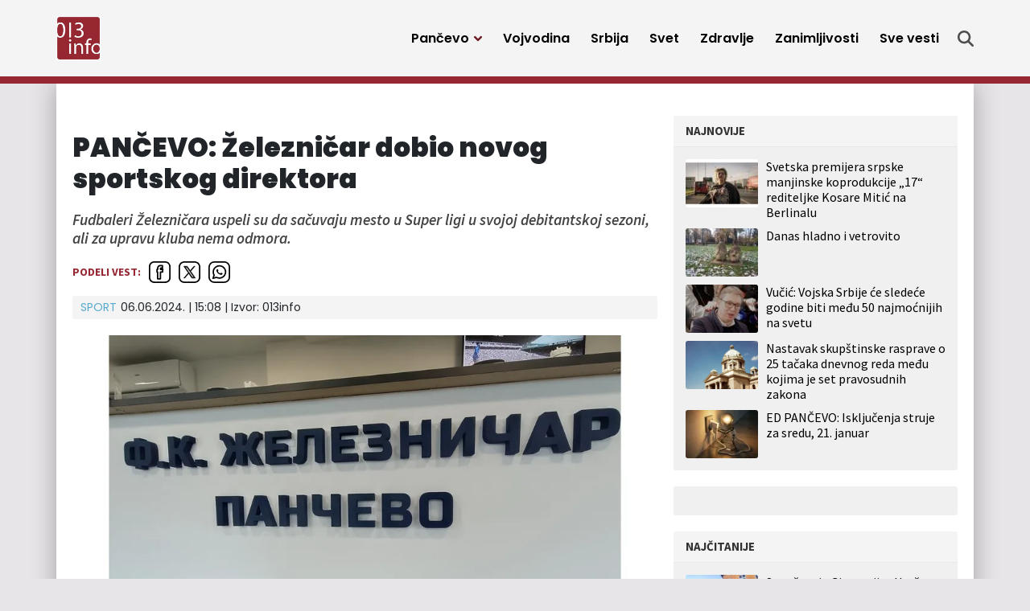

--- FILE ---
content_type: text/html; charset=UTF-8
request_url: https://013info.rs/pancevo/sport/pancevo-zeleznicar-dobio-novog-sportskog-direktora/
body_size: 15441
content:
<!doctype html>
<html lang="sr-RS">
<head>
	<meta charset="UTF-8">
	<meta name="viewport" content="width=device-width, initial-scale=1">
					<script async='async' src='https://www.googletagservices.com/tag/js/gpt.js'></script>
	<script src="https://cdn.234doo.com/013info.js"></script>
		<link rel="profile" href="https://gmpg.org/xfn/11">
	<meta name='robots' content='index, follow, max-image-preview:large, max-snippet:-1, max-video-preview:-1' />
	<style>img:is([sizes="auto" i], [sizes^="auto," i]) { contain-intrinsic-size: 3000px 1500px }</style>
	
	<!-- This site is optimized with the Yoast SEO plugin v25.4 - https://yoast.com/wordpress/plugins/seo/ -->
	<title>PANČEVO: Železničar dobio novog sportskog direktora</title>
	<link rel="canonical" href="https://013info.rs/pancevo/sport/pancevo-zeleznicar-dobio-novog-sportskog-direktora/" />
	<meta property="og:locale" content="sr_RS" />
	<meta property="og:type" content="article" />
	<meta property="og:title" content="PANČEVO: Železničar dobio novog sportskog direktora" />
	<meta property="og:description" content="Fudbaleri Železničara uspeli su da sačuvaju mesto u Super ligi u svojoj debitantskoj sezoni, ali za upravu kluba nema odmora." />
	<meta property="og:url" content="https://013info.rs/pancevo/sport/pancevo-zeleznicar-dobio-novog-sportskog-direktora/" />
	<meta property="og:site_name" content="013 Info" />
	<meta property="article:publisher" content="https://www.facebook.com/013info" />
	<meta property="article:published_time" content="2024-06-06T13:08:24+00:00" />
	<meta property="og:image" content="https://013info.rs/wp-content/uploads/sites/5/2024/06/zeleznicar-1-jpg.webp" />
	<meta property="og:image:width" content="960" />
	<meta property="og:image:height" content="630" />
	<meta property="og:image:type" content="image/jpeg" />
	<meta name="author" content="suzana" />
	<meta name="twitter:card" content="summary_large_image" />
	<meta name="twitter:creator" content="@pa013info" />
	<meta name="twitter:site" content="@pa013info" />
	<script type="application/ld+json" class="yoast-schema-graph">{"@context":"https://schema.org","@graph":[{"@type":"Article","@id":"https://013info.rs/pancevo/sport/pancevo-zeleznicar-dobio-novog-sportskog-direktora/#article","isPartOf":{"@id":"https://013info.rs/pancevo/sport/pancevo-zeleznicar-dobio-novog-sportskog-direktora/"},"author":{"name":"suzana","@id":"https://013info.rs/#/schema/person/e7282d54f46272e8f22bae3913fdc74e"},"headline":"PANČEVO: Železničar dobio novog sportskog direktora","datePublished":"2024-06-06T13:08:24+00:00","mainEntityOfPage":{"@id":"https://013info.rs/pancevo/sport/pancevo-zeleznicar-dobio-novog-sportskog-direktora/"},"wordCount":434,"publisher":{"@id":"https://013info.rs/#organization"},"image":{"@id":"https://013info.rs/pancevo/sport/pancevo-zeleznicar-dobio-novog-sportskog-direktora/#primaryimage"},"thumbnailUrl":"https://013info.rs/wp-content/uploads/sites/5/2024/06/zeleznicar-1-jpg.webp","keywords":["Pančevo","fudbal","Železničar"],"articleSection":["Sport"],"inLanguage":"sr-RS"},{"@type":"WebPage","@id":"https://013info.rs/pancevo/sport/pancevo-zeleznicar-dobio-novog-sportskog-direktora/","url":"https://013info.rs/pancevo/sport/pancevo-zeleznicar-dobio-novog-sportskog-direktora/","name":"PANČEVO: Železničar dobio novog sportskog direktora","isPartOf":{"@id":"https://013info.rs/#website"},"primaryImageOfPage":{"@id":"https://013info.rs/pancevo/sport/pancevo-zeleznicar-dobio-novog-sportskog-direktora/#primaryimage"},"image":{"@id":"https://013info.rs/pancevo/sport/pancevo-zeleznicar-dobio-novog-sportskog-direktora/#primaryimage"},"thumbnailUrl":"https://013info.rs/wp-content/uploads/sites/5/2024/06/zeleznicar-1-jpg.webp","datePublished":"2024-06-06T13:08:24+00:00","breadcrumb":{"@id":"https://013info.rs/pancevo/sport/pancevo-zeleznicar-dobio-novog-sportskog-direktora/#breadcrumb"},"inLanguage":"sr-RS","potentialAction":[{"@type":"ReadAction","target":["https://013info.rs/pancevo/sport/pancevo-zeleznicar-dobio-novog-sportskog-direktora/"]}]},{"@type":"ImageObject","inLanguage":"sr-RS","@id":"https://013info.rs/pancevo/sport/pancevo-zeleznicar-dobio-novog-sportskog-direktora/#primaryimage","url":"https://013info.rs/wp-content/uploads/sites/5/2024/06/zeleznicar-1-jpg.webp","contentUrl":"https://013info.rs/wp-content/uploads/sites/5/2024/06/zeleznicar-1-jpg.webp","width":960,"height":630},{"@type":"BreadcrumbList","@id":"https://013info.rs/pancevo/sport/pancevo-zeleznicar-dobio-novog-sportskog-direktora/#breadcrumb","itemListElement":[{"@type":"ListItem","position":1,"name":"Home","item":"https://013info.rs/"},{"@type":"ListItem","position":2,"name":"PANČEVO: Železničar dobio novog sportskog direktora"}]},{"@type":"WebSite","@id":"https://013info.rs/#website","url":"https://013info.rs/","name":"013 Info","description":"Pančevo 013info - Najnovije vesti, događaji, servisne informacije, zabava","publisher":{"@id":"https://013info.rs/#organization"},"potentialAction":[{"@type":"SearchAction","target":{"@type":"EntryPoint","urlTemplate":"https://013info.rs/?s={search_term_string}"},"query-input":{"@type":"PropertyValueSpecification","valueRequired":true,"valueName":"search_term_string"}}],"inLanguage":"sr-RS"},{"@type":"Organization","@id":"https://013info.rs/#organization","name":"Pančevački informativni portal „013info”","url":"https://013info.rs/","logo":{"@type":"ImageObject","inLanguage":"sr-RS","@id":"https://013info.rs/#/schema/logo/image/","url":"https://013info.rs/wp-content/uploads/sites/5/2023/09/logo-013-info.webp","contentUrl":"https://013info.rs/wp-content/uploads/sites/5/2023/09/logo-013-info.webp","width":200,"height":200,"caption":"Pančevački informativni portal „013info”"},"image":{"@id":"https://013info.rs/#/schema/logo/image/"},"sameAs":["https://www.facebook.com/013info","https://x.com/pa013info","https://www.youtube.com/channel/UCb_WX4nkDeBgPLsKLK9Zt-Q"]},{"@type":"Person","@id":"https://013info.rs/#/schema/person/e7282d54f46272e8f22bae3913fdc74e","name":"suzana","image":{"@type":"ImageObject","inLanguage":"sr-RS","@id":"https://013info.rs/#/schema/person/image/","url":"https://secure.gravatar.com/avatar/e81aed226c599dbff864c344a0a19e8f000bd1f9f01ae67ce7f9030eb9eff22d?s=96&d=mm&r=g","contentUrl":"https://secure.gravatar.com/avatar/e81aed226c599dbff864c344a0a19e8f000bd1f9f01ae67ce7f9030eb9eff22d?s=96&d=mm&r=g","caption":"suzana"}}]}</script>
	<!-- / Yoast SEO plugin. -->


<link rel="alternate" type="application/rss+xml" title="013 Info &raquo; dovod" href="https://013info.rs/feed/" />
<style id='classic-theme-styles-inline-css'>
/*! This file is auto-generated */
.wp-block-button__link{color:#fff;background-color:#32373c;border-radius:9999px;box-shadow:none;text-decoration:none;padding:calc(.667em + 2px) calc(1.333em + 2px);font-size:1.125em}.wp-block-file__button{background:#32373c;color:#fff;text-decoration:none}
</style>
<style id='global-styles-inline-css'>
:root{--wp--preset--aspect-ratio--square: 1;--wp--preset--aspect-ratio--4-3: 4/3;--wp--preset--aspect-ratio--3-4: 3/4;--wp--preset--aspect-ratio--3-2: 3/2;--wp--preset--aspect-ratio--2-3: 2/3;--wp--preset--aspect-ratio--16-9: 16/9;--wp--preset--aspect-ratio--9-16: 9/16;--wp--preset--color--black: #000000;--wp--preset--color--cyan-bluish-gray: #abb8c3;--wp--preset--color--white: #ffffff;--wp--preset--color--pale-pink: #f78da7;--wp--preset--color--vivid-red: #cf2e2e;--wp--preset--color--luminous-vivid-orange: #ff6900;--wp--preset--color--luminous-vivid-amber: #fcb900;--wp--preset--color--light-green-cyan: #7bdcb5;--wp--preset--color--vivid-green-cyan: #00d084;--wp--preset--color--pale-cyan-blue: #8ed1fc;--wp--preset--color--vivid-cyan-blue: #0693e3;--wp--preset--color--vivid-purple: #9b51e0;--wp--preset--gradient--vivid-cyan-blue-to-vivid-purple: linear-gradient(135deg,rgba(6,147,227,1) 0%,rgb(155,81,224) 100%);--wp--preset--gradient--light-green-cyan-to-vivid-green-cyan: linear-gradient(135deg,rgb(122,220,180) 0%,rgb(0,208,130) 100%);--wp--preset--gradient--luminous-vivid-amber-to-luminous-vivid-orange: linear-gradient(135deg,rgba(252,185,0,1) 0%,rgba(255,105,0,1) 100%);--wp--preset--gradient--luminous-vivid-orange-to-vivid-red: linear-gradient(135deg,rgba(255,105,0,1) 0%,rgb(207,46,46) 100%);--wp--preset--gradient--very-light-gray-to-cyan-bluish-gray: linear-gradient(135deg,rgb(238,238,238) 0%,rgb(169,184,195) 100%);--wp--preset--gradient--cool-to-warm-spectrum: linear-gradient(135deg,rgb(74,234,220) 0%,rgb(151,120,209) 20%,rgb(207,42,186) 40%,rgb(238,44,130) 60%,rgb(251,105,98) 80%,rgb(254,248,76) 100%);--wp--preset--gradient--blush-light-purple: linear-gradient(135deg,rgb(255,206,236) 0%,rgb(152,150,240) 100%);--wp--preset--gradient--blush-bordeaux: linear-gradient(135deg,rgb(254,205,165) 0%,rgb(254,45,45) 50%,rgb(107,0,62) 100%);--wp--preset--gradient--luminous-dusk: linear-gradient(135deg,rgb(255,203,112) 0%,rgb(199,81,192) 50%,rgb(65,88,208) 100%);--wp--preset--gradient--pale-ocean: linear-gradient(135deg,rgb(255,245,203) 0%,rgb(182,227,212) 50%,rgb(51,167,181) 100%);--wp--preset--gradient--electric-grass: linear-gradient(135deg,rgb(202,248,128) 0%,rgb(113,206,126) 100%);--wp--preset--gradient--midnight: linear-gradient(135deg,rgb(2,3,129) 0%,rgb(40,116,252) 100%);--wp--preset--font-size--small: 13px;--wp--preset--font-size--medium: 20px;--wp--preset--font-size--large: 36px;--wp--preset--font-size--x-large: 42px;--wp--preset--spacing--20: 0.44rem;--wp--preset--spacing--30: 0.67rem;--wp--preset--spacing--40: 1rem;--wp--preset--spacing--50: 1.5rem;--wp--preset--spacing--60: 2.25rem;--wp--preset--spacing--70: 3.38rem;--wp--preset--spacing--80: 5.06rem;--wp--preset--shadow--natural: 6px 6px 9px rgba(0, 0, 0, 0.2);--wp--preset--shadow--deep: 12px 12px 50px rgba(0, 0, 0, 0.4);--wp--preset--shadow--sharp: 6px 6px 0px rgba(0, 0, 0, 0.2);--wp--preset--shadow--outlined: 6px 6px 0px -3px rgba(255, 255, 255, 1), 6px 6px rgba(0, 0, 0, 1);--wp--preset--shadow--crisp: 6px 6px 0px rgba(0, 0, 0, 1);}:where(.is-layout-flex){gap: 0.5em;}:where(.is-layout-grid){gap: 0.5em;}body .is-layout-flex{display: flex;}.is-layout-flex{flex-wrap: wrap;align-items: center;}.is-layout-flex > :is(*, div){margin: 0;}body .is-layout-grid{display: grid;}.is-layout-grid > :is(*, div){margin: 0;}:where(.wp-block-columns.is-layout-flex){gap: 2em;}:where(.wp-block-columns.is-layout-grid){gap: 2em;}:where(.wp-block-post-template.is-layout-flex){gap: 1.25em;}:where(.wp-block-post-template.is-layout-grid){gap: 1.25em;}.has-black-color{color: var(--wp--preset--color--black) !important;}.has-cyan-bluish-gray-color{color: var(--wp--preset--color--cyan-bluish-gray) !important;}.has-white-color{color: var(--wp--preset--color--white) !important;}.has-pale-pink-color{color: var(--wp--preset--color--pale-pink) !important;}.has-vivid-red-color{color: var(--wp--preset--color--vivid-red) !important;}.has-luminous-vivid-orange-color{color: var(--wp--preset--color--luminous-vivid-orange) !important;}.has-luminous-vivid-amber-color{color: var(--wp--preset--color--luminous-vivid-amber) !important;}.has-light-green-cyan-color{color: var(--wp--preset--color--light-green-cyan) !important;}.has-vivid-green-cyan-color{color: var(--wp--preset--color--vivid-green-cyan) !important;}.has-pale-cyan-blue-color{color: var(--wp--preset--color--pale-cyan-blue) !important;}.has-vivid-cyan-blue-color{color: var(--wp--preset--color--vivid-cyan-blue) !important;}.has-vivid-purple-color{color: var(--wp--preset--color--vivid-purple) !important;}.has-black-background-color{background-color: var(--wp--preset--color--black) !important;}.has-cyan-bluish-gray-background-color{background-color: var(--wp--preset--color--cyan-bluish-gray) !important;}.has-white-background-color{background-color: var(--wp--preset--color--white) !important;}.has-pale-pink-background-color{background-color: var(--wp--preset--color--pale-pink) !important;}.has-vivid-red-background-color{background-color: var(--wp--preset--color--vivid-red) !important;}.has-luminous-vivid-orange-background-color{background-color: var(--wp--preset--color--luminous-vivid-orange) !important;}.has-luminous-vivid-amber-background-color{background-color: var(--wp--preset--color--luminous-vivid-amber) !important;}.has-light-green-cyan-background-color{background-color: var(--wp--preset--color--light-green-cyan) !important;}.has-vivid-green-cyan-background-color{background-color: var(--wp--preset--color--vivid-green-cyan) !important;}.has-pale-cyan-blue-background-color{background-color: var(--wp--preset--color--pale-cyan-blue) !important;}.has-vivid-cyan-blue-background-color{background-color: var(--wp--preset--color--vivid-cyan-blue) !important;}.has-vivid-purple-background-color{background-color: var(--wp--preset--color--vivid-purple) !important;}.has-black-border-color{border-color: var(--wp--preset--color--black) !important;}.has-cyan-bluish-gray-border-color{border-color: var(--wp--preset--color--cyan-bluish-gray) !important;}.has-white-border-color{border-color: var(--wp--preset--color--white) !important;}.has-pale-pink-border-color{border-color: var(--wp--preset--color--pale-pink) !important;}.has-vivid-red-border-color{border-color: var(--wp--preset--color--vivid-red) !important;}.has-luminous-vivid-orange-border-color{border-color: var(--wp--preset--color--luminous-vivid-orange) !important;}.has-luminous-vivid-amber-border-color{border-color: var(--wp--preset--color--luminous-vivid-amber) !important;}.has-light-green-cyan-border-color{border-color: var(--wp--preset--color--light-green-cyan) !important;}.has-vivid-green-cyan-border-color{border-color: var(--wp--preset--color--vivid-green-cyan) !important;}.has-pale-cyan-blue-border-color{border-color: var(--wp--preset--color--pale-cyan-blue) !important;}.has-vivid-cyan-blue-border-color{border-color: var(--wp--preset--color--vivid-cyan-blue) !important;}.has-vivid-purple-border-color{border-color: var(--wp--preset--color--vivid-purple) !important;}.has-vivid-cyan-blue-to-vivid-purple-gradient-background{background: var(--wp--preset--gradient--vivid-cyan-blue-to-vivid-purple) !important;}.has-light-green-cyan-to-vivid-green-cyan-gradient-background{background: var(--wp--preset--gradient--light-green-cyan-to-vivid-green-cyan) !important;}.has-luminous-vivid-amber-to-luminous-vivid-orange-gradient-background{background: var(--wp--preset--gradient--luminous-vivid-amber-to-luminous-vivid-orange) !important;}.has-luminous-vivid-orange-to-vivid-red-gradient-background{background: var(--wp--preset--gradient--luminous-vivid-orange-to-vivid-red) !important;}.has-very-light-gray-to-cyan-bluish-gray-gradient-background{background: var(--wp--preset--gradient--very-light-gray-to-cyan-bluish-gray) !important;}.has-cool-to-warm-spectrum-gradient-background{background: var(--wp--preset--gradient--cool-to-warm-spectrum) !important;}.has-blush-light-purple-gradient-background{background: var(--wp--preset--gradient--blush-light-purple) !important;}.has-blush-bordeaux-gradient-background{background: var(--wp--preset--gradient--blush-bordeaux) !important;}.has-luminous-dusk-gradient-background{background: var(--wp--preset--gradient--luminous-dusk) !important;}.has-pale-ocean-gradient-background{background: var(--wp--preset--gradient--pale-ocean) !important;}.has-electric-grass-gradient-background{background: var(--wp--preset--gradient--electric-grass) !important;}.has-midnight-gradient-background{background: var(--wp--preset--gradient--midnight) !important;}.has-small-font-size{font-size: var(--wp--preset--font-size--small) !important;}.has-medium-font-size{font-size: var(--wp--preset--font-size--medium) !important;}.has-large-font-size{font-size: var(--wp--preset--font-size--large) !important;}.has-x-large-font-size{font-size: var(--wp--preset--font-size--x-large) !important;}
:where(.wp-block-post-template.is-layout-flex){gap: 1.25em;}:where(.wp-block-post-template.is-layout-grid){gap: 1.25em;}
:where(.wp-block-columns.is-layout-flex){gap: 2em;}:where(.wp-block-columns.is-layout-grid){gap: 2em;}
:root :where(.wp-block-pullquote){font-size: 1.5em;line-height: 1.6;}
</style>
<link rel='stylesheet' id='wpo_min-header-0-css' href='https://013info.rs/wp-content/cache/wpo-minify/1751437668/assets/wpo-minify-header-138129a1.min.css' media='all' />
<script src="https://013info.rs/wp-includes/js/jquery/jquery.min.js" id="jquery-core-js"></script>
<script src="https://013info.rs/wp-includes/js/jquery/jquery-migrate.min.js" id="jquery-migrate-js"></script>
<script id="ultimate-post-list-js-extra">
var upl_vars = {"upl_nonce":"a0c4a8227e","ajaxurl":"https:\/\/013info.rs\/wp-admin\/admin-ajax.php"};
</script>
<script src="https://013info.rs/wp-content/plugins/ultimate-post-list/public/js/ultimate-post-list-public.min.js" id="ultimate-post-list-js"></script>
<script id="wpp-json" type="application/json">
{"sampling_active":0,"sampling_rate":100,"ajax_url":"https:\/\/013info.rs\/wp-json\/wordpress-popular-posts\/v1\/popular-posts","api_url":"https:\/\/013info.rs\/wp-json\/wordpress-popular-posts","ID":185823,"token":"c0283bd5ec","lang":0,"debug":0}
</script>
<script src="https://013info.rs/wp-content/plugins/wordpress-popular-posts/assets/js/wpp.min.js" id="wpp-js-js"></script>
<link rel="alternate" title="oEmbed (JSON)" type="application/json+oembed" href="https://013info.rs/wp-json/oembed/1.0/embed?url=https%3A%2F%2F013info.rs%2Fpancevo%2Fsport%2Fpancevo-zeleznicar-dobio-novog-sportskog-direktora%2F" />
<link rel="alternate" title="oEmbed (XML)" type="text/xml+oembed" href="https://013info.rs/wp-json/oembed/1.0/embed?url=https%3A%2F%2F013info.rs%2Fpancevo%2Fsport%2Fpancevo-zeleznicar-dobio-novog-sportskog-direktora%2F&#038;format=xml" />
<!-- Google tag (gtag.js) GA4 -->
<script async src="https://www.googletagmanager.com/gtag/js?id=G-GLEYN986JR"></script>
<script>
  window.dataLayer = window.dataLayer || [];
  function gtag(){dataLayer.push(arguments);}
  gtag('js', new Date());

  gtag('config', 'G-GLEYN986JR');
</script>


<script async src="https://securepubads.g.doubleclick.net/tag/js/gpt.js"></script>


<script>
  window.googletag = window.googletag || {cmd: []};
  googletag.cmd.push(function() {
    googletag.defineSlot('/22965936835/HPP2DM', [300, 250], 'div-gpt-ad-1698322115855-0').addService(googletag.pubads());
    googletag.pubads().enableSingleRequest();
    googletag.enableServices();
  });
</script>

<script>
  window.googletag = window.googletag || {cmd: []};
  googletag.cmd.push(function() {
    googletag.defineSlot('/22965936835/Desktop-Mobile-P1-b', [300, 250], 'div-gpt-ad-desktop-mobile-p1-b').addService(googletag.pubads());
	googletag.pubads().enableSingleRequest();
    googletag.pubads().collapseEmptyDivs();
    googletag.enableServices();
  });
</script>


<script>
  window.googletag = window.googletag || {cmd: []};
  googletag.cmd.push(function() {
    googletag.defineSlot('/22965936835/naslovna-top-P1D', [[728, 90], [300, 100], [970, 250]], 'div-gpt-ad-1699193891950-0').addService(googletag.pubads());
    googletag.pubads().enableSingleRequest();
    googletag.pubads().collapseEmptyDivs();
    googletag.enableServices();
  });
</script>




<script>
  window.googletag = window.googletag || {cmd: []};
  googletag.cmd.push(function() {
    googletag.defineSlot('/22965936835/Naslovna-728x90-P3-Desktop', [728, 90], 'div-gpt-ad-mreza-p3-desktop').addService(googletag.pubads());
    googletag.pubads().enableSingleRequest();
    googletag.pubads().collapseEmptyDivs();
    googletag.enableServices();
  });
</script>




<script>
  window.googletag = window.googletag || {cmd: []};
  googletag.cmd.push(function() {
    googletag.defineSlot('/22965936835/Naslovna-728x90-P4-Desktop', [728, 90], 'div-gpt-ad-1699271809973-0').addService(googletag.pubads());
    googletag.pubads().enableSingleRequest();
    googletag.pubads().collapseEmptyDivs();
    googletag.enableServices();
  });
</script>




<script>
  window.googletag = window.googletag || {cmd: []};
  googletag.cmd.push(function() {
    googletag.defineSlot('/22965936835/Naslovna-728x90-P5-Desktop', [728, 90], 'div-gpt-ad-1699272703402-0').addService(googletag.pubads());
    googletag.pubads().enableSingleRequest();
    googletag.pubads().collapseEmptyDivs();
    googletag.enableServices();
  });
</script>




<script>
  window.googletag = window.googletag || {cmd: []};
  googletag.cmd.push(function() {
    googletag.defineSlot('/22965936835/Naslovna-300x250-P7-Desktop', [300, 250], 'div-gpt-ad-1699273337589-0').addService(googletag.pubads());
    googletag.pubads().enableSingleRequest();
    googletag.pubads().collapseEmptyDivs();
    googletag.enableServices();
  });
</script>




<script>
  window.googletag = window.googletag || {cmd: []};
  googletag.cmd.push(function() {
    googletag.defineSlot('/22965936835/Naslovna-300x250-P8-Desktop', [300, 250], 'div-gpt-ad-1699348791662-0').addService(googletag.pubads());
    googletag.pubads().enableSingleRequest();
    googletag.pubads().collapseEmptyDivs();
    googletag.enableServices();
  });
</script>




<script>
  window.googletag = window.googletag || {cmd: []};
  googletag.cmd.push(function() {
    googletag.defineSlot('/22965936835/Naslovna-300x600-P9-Desktop', [300, 600], 'div-gpt-ad-1699349517965-0').addService(googletag.pubads());
    googletag.pubads().enableSingleRequest();
    googletag.pubads().collapseEmptyDivs();
    googletag.enableServices();
  });
</script>




<script>
  window.googletag = window.googletag || {cmd: []};
  googletag.cmd.push(function() {
    googletag.defineSlot('/22965936835/Naslovna-Top-baner-P1M-Mobile', [320, 100], 'div-gpt-ad-1699523125777-0').addService(googletag.pubads());
    googletag.pubads().enableSingleRequest();
    googletag.enableServices();
  });
</script>




<script>
  window.googletag = window.googletag || {cmd: []};
  googletag.cmd.push(function() {
    googletag.defineSlot('/22965936835/Vest-Top-baner-P1D-Desktop', [970, 250], 'div-gpt-ad-1699525413816-0').addService(googletag.pubads());
    googletag.pubads().enableSingleRequest();
    googletag.enableServices();
  });
</script>




<script>
  window.googletag = window.googletag || {cmd: []};
  googletag.cmd.push(function() {
    googletag.defineSlot('/22965936835/Vest-Top-baner-P1M-Mobile', [320, 100], 'div-gpt-ad-1699525534990-0').addService(googletag.pubads());
    googletag.pubads().enableSingleRequest();
    googletag.enableServices();
  });
</script>




<script>
  window.googletag = window.googletag || {cmd: []};
  googletag.cmd.push(function() {
    googletag.defineSlot('/22965936835/Naslovna-300x250-P3-Mobile', [300, 250], 'div-gpt-ad-1699636435457-0').addService(googletag.pubads());
    googletag.pubads().enableSingleRequest();
    googletag.enableServices();
  });
</script>




<script>
  window.googletag = window.googletag || {cmd: []};
  googletag.cmd.push(function() {
    googletag.defineSlot('/22965936835/Naslovna-300x250-P4-Mobile', [300, 250], 'div-gpt-ad-1699636743093-0').addService(googletag.pubads());
    googletag.pubads().enableSingleRequest();
    googletag.enableServices();
  });
</script>



<script>
  window.googletag = window.googletag || {cmd: []};
  googletag.cmd.push(function() {
    googletag.defineSlot('/22965936835/Naslovna-300x250-P5-Mobile', [300, 250], 'div-gpt-ad-1699636823620-0').addService(googletag.pubads());
    googletag.pubads().enableSingleRequest();
    googletag.enableServices();
  });
</script>




<script>
  window.googletag = window.googletag || {cmd: []};
  googletag.cmd.push(function() {
    googletag.defineSlot('/22965936835/Vest-Baner-1-unutar-vesti-DM', [[300, 250], [500, 250]], 'div-gpt-ad-1700731382761-0').addService(googletag.pubads());
    googletag.pubads().enableSingleRequest();
    googletag.enableServices();
  });
</script>


<script>
  window.googletag = window.googletag || {cmd: []};
  googletag.cmd.push(function() {
    googletag.defineSlot('/22965936835/Vest-Baner-2-unutar-vesti-DM', [300, 250], 'div-gpt-ad-1700731463771-0').addService(googletag.pubads());
    googletag.pubads().enableSingleRequest();
    googletag.enableServices();
  });
</script><meta name="generator" content="performance-lab 3.5.1; plugins: ">
            <style id="wpp-loading-animation-styles">@-webkit-keyframes bgslide{from{background-position-x:0}to{background-position-x:-200%}}@keyframes bgslide{from{background-position-x:0}to{background-position-x:-200%}}.wpp-widget-placeholder,.wpp-widget-block-placeholder,.wpp-shortcode-placeholder{margin:0 auto;width:60px;height:3px;background:#dd3737;background:linear-gradient(90deg,#dd3737 0%,#571313 10%,#dd3737 100%);background-size:200% auto;border-radius:3px;-webkit-animation:bgslide 1s infinite linear;animation:bgslide 1s infinite linear}</style>
            <script>
  window.googletag = window.googletag || {cmd: []};
  googletag.cmd.push(function() {
    googletag.defineSlot('/22965936835/Vest-Baner-ispod-vesti-P2D-Desktop', [728, 90], 'div-gpt-ad-1699633497085-0').addService(googletag.pubads());
    googletag.pubads().enableSingleRequest();
    googletag.enableServices();
  });
</script>
<script>
  window.googletag = window.googletag || {cmd: []};
  googletag.cmd.push(function() {
    googletag.defineSlot('/22965936835/Vest-Baner-ispod-vesti-P2M-Mobile', [[300, 50], [300, 100]], 'div-gpt-ad-1699634780004-0').addService(googletag.pubads());
    googletag.pubads().enableSingleRequest();
    googletag.enableServices();
  });
</script><link rel="icon" href="https://013info.rs/wp-content/uploads/sites/5/2023/09/favicon-45x45.png" sizes="32x32" />
<link rel="icon" href="https://013info.rs/wp-content/uploads/sites/5/2023/09/favicon-197x197.png" sizes="192x192" />
<link rel="apple-touch-icon" href="https://013info.rs/wp-content/uploads/sites/5/2023/09/favicon-197x197.png" />
<meta name="msapplication-TileImage" content="https://013info.rs/wp-content/uploads/sites/5/2023/09/favicon.png" />
		<style id="wp-custom-css">
			@media only screen and (max-width: 1199px) {
  .story .storyBody iframe {
    height: auto;
  }
	
	.story .storyBody iframe.instagram-media {
    height: revert-layer;
  }
	
	
	.story .storyBody .mobileBannerFix iframe {
    height: 250px;
		width: 300px;
  }
}		</style>
		</head>
<body data-rsssl=1 class="wp-singular post-template-default single single-post postid-185823 single-format-standard wp-custom-logo wp-theme-mreza021">
	<header class="header" role="banner" id="header">
		<div class="navWrap container" id="nav-wrap">
						<a href="https://013info.rs/" class="logo d-flex flex-grow-1 align-items-center"><img src="https://013info.rs/wp-content/uploads/sites/5/2023/09/logo-013-info.webp" alt="013 Info" title="013 Info" /></a>
			<nav role="navigation" class="me-xl-2">
				<ul id="primary-menu" class="menu"><li id="handled-search" class="item"></li><li  id="menu-item-147916" class="menu-item menu-item-type-taxonomy menu-item-object-category current-post-ancestor menu-item-has-children has-submenu item item-147916"><a href="https://013info.rs/pancevo/" class="nav-link active dropdown-toggle" data-bs-toggle="dropdownfix" aria-haspopup="true" aria-expanded="false">Pančevo</a>
<ul class="submenu  depth_0">
	<li  id="menu-item-147918" class="menu-item menu-item-type-taxonomy menu-item-object-category item item-147918"><a href="https://013info.rs/pancevo/drustvo/" class="dropdown-item ">Društvo</a></li>
	<li  id="menu-item-147919" class="menu-item menu-item-type-taxonomy menu-item-object-category item item-147919"><a href="https://013info.rs/pancevo/ekonomija/" class="dropdown-item ">Ekonomija</a></li>
	<li  id="menu-item-147920" class="menu-item menu-item-type-taxonomy menu-item-object-category item item-147920"><a href="https://013info.rs/pancevo/zdravstvo/" class="dropdown-item ">Zdravstvo</a></li>
	<li  id="menu-item-147921" class="menu-item menu-item-type-taxonomy menu-item-object-category item item-147921"><a href="https://013info.rs/pancevo/ekologija/" class="dropdown-item ">Ekologija</a></li>
	<li  id="menu-item-147922" class="menu-item menu-item-type-taxonomy menu-item-object-category item item-147922"><a href="https://013info.rs/pancevo/politika/" class="dropdown-item ">Politika</a></li>
	<li  id="menu-item-147923" class="menu-item menu-item-type-taxonomy menu-item-object-category item item-147923"><a href="https://013info.rs/pancevo/hronika/" class="dropdown-item ">Hronika</a></li>
	<li  id="menu-item-147924" class="menu-item menu-item-type-taxonomy menu-item-object-category item item-147924"><a href="https://013info.rs/pancevo/servisne-informacije/" class="dropdown-item ">Servisne informacije</a></li>
	<li  id="menu-item-147925" class="menu-item menu-item-type-taxonomy menu-item-object-category item item-147925"><a href="https://013info.rs/pancevo/kultura/" class="dropdown-item ">Kultura</a></li>
	<li  id="menu-item-147926" class="menu-item menu-item-type-taxonomy menu-item-object-category current-post-ancestor current-menu-parent current-post-parent item item-147926"><a href="https://013info.rs/pancevo/sport/" class="dropdown-item active">Sport</a></li>
	<li  id="menu-item-147927" class="menu-item menu-item-type-taxonomy menu-item-object-category item item-147927"><a href="https://013info.rs/pancevo/najave-dogadjaja/" class="dropdown-item ">Najave događaja</a></li>
	<li  id="menu-item-147917" class="menu-item menu-item-type-taxonomy menu-item-object-category item item-147917"><a href="https://013info.rs/marketing/" class="dropdown-item ">Marketing</a></li>
</ul>
</li>
<li  id="menu-item-147928" class="menu-item menu-item-type-taxonomy menu-item-object-category item item-147928"><a href="https://013info.rs/vojvodina/" class="nav-link ">Vojvodina</a></li>
<li  id="menu-item-147929" class="menu-item menu-item-type-taxonomy menu-item-object-category item item-147929"><a href="https://013info.rs/srbija/" class="nav-link ">Srbija</a></li>
<li  id="menu-item-147930" class="menu-item menu-item-type-taxonomy menu-item-object-category item item-147930"><a href="https://013info.rs/svet/" class="nav-link ">Svet</a></li>
<li  id="menu-item-147931" class="menu-item menu-item-type-taxonomy menu-item-object-category item item-147931"><a href="https://013info.rs/zdravlje/" class="nav-link ">Zdravlje</a></li>
<li  id="menu-item-147932" class="menu-item menu-item-type-taxonomy menu-item-object-category item item-147932"><a href="https://013info.rs/zanimljivosti/" class="nav-link ">Zanimljivosti</a></li>
<li  id="menu-item-147934" class="menu-item menu-item-type-post_type menu-item-object-page item item-147934"><a href="https://013info.rs/sve-vesti/" class="nav-link ">Sve vesti</a></li>
<li class="d-block d-xl-none"><a href="javascript:void(0);" class="toggle"><svg viewBox="0 0 100 100" class="hamburger"><path class="line line1" d="M 20,29.000046 H 80.000231 C 80.000231,29.000046 94.498839,28.817352 94.532987,66.711331 94.543142,77.980673 90.966081,81.670246 85.259173,81.668997 79.552261,81.667751 75.000211,74.999942 75.000211,74.999942 L 25.000021,25.000058" /><path class="line line2" d="M 20,50 H 80" /><path class="line line3" d="M 20,70.999954 H 80.000231 C 80.000231,70.999954 94.498839,71.182648 94.532987,33.288669 94.543142,22.019327 90.966081,18.329754 85.259173,18.331003 79.552261,18.332249 75.000211,25.000058 75.000211,25.000058 L 25.000021,74.999942" /></svg></a></li></ul>			</nav>
			<div class="topLinks align-items-stretch" id="top-links">
				<a class="d-none d-xl-flex align-items-center" href="" title="Pretraga" onclick="openSearch()">
					<svg class="icon search" xmlns="http://www.w3.org/2000/svg" viewBox="0 0 512 512">
						<path class="srchIcn" d="M416 208c0 45.9-14.9 88.3-40 122.7L502.6 457.4c12.5 12.5 12.5 32.8 0 45.3s-32.8 12.5-45.3 0L330.7 376c-34.4 25.2-76.8 40-122.7 40C93.1 416 0 322.9 0 208S93.1 0 208 0S416 93.1 416 208zM208 352a144 144 0 1 0 0-288 144 144 0 1 0 0 288z"/>
					</svg>
					<span class="d-xl-none">Pretraga</span>
				</a>
			</div>

		</div>
		<div id="xl-search">
			<div id="main-search" class="searchContainer d-flex align-items-center justify-content-center">
				<ul><li id="search-2" class="widget widget_search"><form role="search" method="get" class="search-form" action="https://013info.rs/">
				<label>
					<span class="screen-reader-text">Pretraga za:</span>
					<input type="search" class="search-field" placeholder="Pretraga &hellip;" value="" name="s" />
				</label>
				<input type="submit" class="search-submit" value="Pretraži" />
			</form></li>
</ul>
				<div class="search">
					<svg onclick="closeSearch()" class="close d-none d-xl-block" viewBox="0 0 365.696 365.696">
						<path d="M243.188 182.86L356.32 69.726c12.5-12.5 12.5-32.766 0-45.247L341.238 9.398c-12.504-12.503-32.77-12.503-45.25 0L182.86 122.528 69.727 9.374c-12.5-12.5-32.766-12.5-45.247 0L9.375 24.457c-12.5 12.504-12.5 32.77 0 45.25l113.152 113.152L9.398 295.99c-12.503 12.503-12.503 32.769 0 45.25L24.48 356.32c12.5 12.5 32.766 12.5 45.247 0l113.132-113.132L295.99 356.32c12.503 12.5 32.769 12.5 45.25 0l15.081-15.082c12.5-12.504 12.5-32.77 0-45.25zm0 0"/>
					</svg>
				</div>
			</div>
		</div>
	</header>
	<section class="container p-0 py-4 p-xl-4 plot">
		<!-- Story top banner -->
		<div class="topBanner breakout">
			<div class="container px-0 text-center pb-4">
				<li id="custom_html-19" class="widget_text widget widget_custom_html"><div class="textwidget custom-html-widget"><div class="d-none d-xl-block">
	<!-- /22965936835/Mreza P2 Desktop -->
	<div id='div-gpt-ad-1699193891950-0' style='min-width: 300px; min-height: 90px;'>
		<script>
			googletag.cmd.push(function() { googletag.display('div-gpt-ad-1699193891950-0'); });
		</script>
	</div>

</div>
<div class="d-xl-none m-auto text-center w-100">
	<!-- /22965936835/Mreza P2 Mobile -->
	<div id='div-gpt-ad-1699523125777-0' style='min-width: 320px; min-height: 100px;'>
		<script>
			googletag.cmd.push(function() { googletag.display('div-gpt-ad-1699523125777-0'); });
		</script>
	</div>
</div></div></li>
			</div>
		</div>
		<div class="contentWrap">
			<main>

				<article id="post-185823" class="post-185823 post type-post status-publish format-standard has-post-thumbnail hentry category-sport tag-pancevo tag-fudbal tag-zeleznicar">
	<div class="story px-4 px-xl-0">
		<div class="storyHeading">
			<h1 class="mb-4">PANČEVO: Železničar dobio novog sportskog direktora</h1>			<div class="storyLead mb-3 mt-1"><p>Fudbaleri Železničara uspeli su da sačuvaju mesto u Super ligi u svojoj debitantskoj sezoni, ali za upravu kluba nema odmora. </p>
</div>

			<div class="storyShare mb-3 d-flex justify-content-start align-items-center">
				<h4 class="me-2">Podeli vest:</h4>
				<a class="me-2" href="https://facebook.com/sharer.php?u=https://013info.rs/pancevo/sport/pancevo-zeleznicar-dobio-novog-sportskog-direktora/" target="_blank"><img src="https://013info.rs/wp-content/themes/mreza021/images/share-facebook.svg" alt="Facebook" title="Facebook"></a>
				<a class="me-2" href="https://twitter.com/intent/tweet?url=https://013info.rs/pancevo/sport/pancevo-zeleznicar-dobio-novog-sportskog-direktora/&amp;text=PANČEVO: Železničar dobio novog sportskog direktora" target="_blank"><img src="https://013info.rs/wp-content/themes/mreza021/images/share-twitter.svg" alt="Twitter" title="Twitter"></a>
				<a class="me-2" href="https://wa.me/?text=https://013info.rs/pancevo/sport/pancevo-zeleznicar-dobio-novog-sportskog-direktora/" target="_blank"><img src="https://013info.rs/wp-content/themes/mreza021/images/share-whatsapp.svg" alt="WhatsApp" title="WhatsApp"></a>
							</div>

							<div class="storyMeta mb-4">
					<div class="meta px-2 py-1">
						<span class="cat-links"><a href="https://013info.rs/pancevo/sport/" rel="category tag">Sport</a></span>06.06.2024. | 15:08 | Izvor: <span class=''>013info</span>					</div>
				</div><!-- .entry-meta -->
					</div><!-- .entry-header -->

		
		<div class="storyImage"><img width="960" height="630" src="https://013info.rs/wp-content/uploads/sites/5/2024/06/zeleznicar-1-jpg.webp" class="attachment-large-thumb size-large-thumb wp-post-image" alt="PANČEVO: Železničar dobio novog sportskog direktora" title="PANČEVO: Železničar dobio novog sportskog direktora" decoding="async" fetchpriority="high" srcset="https://013info.rs/wp-content/uploads/sites/5/2024/06/zeleznicar-1-jpg.webp 960w, https://013info.rs/wp-content/uploads/sites/5/2024/06/zeleznicar-1-420x276.webp 420w, https://013info.rs/wp-content/uploads/sites/5/2024/06/zeleznicar-1-267x175.webp 267w, https://013info.rs/wp-content/uploads/sites/5/2024/06/zeleznicar-1-768x504.webp 768w" sizes="(max-width: 960px) 100vw, 960px" /><div class="photoAuthor d-flex align-items-center">Foto: 013info</div></div>
		<div class="storyBody mb-4">
			<p>Za novog sportskog direktora imenovan je Bratislav Ristić iz Niša koji je imao uspešnu igračku karijeru u brojnim domaćim i inostranim klubovima,a poslednjih godina se bavio menadžerskim poslom:</p><div class="text-center my-4">
	<!-- /22965936835/Vest-Baner-1-unutar-vesti-DM -->
	<div id='div-gpt-ad-1700731382761-0' style='min-width: 300px; max-height: 250px;'>
		<script>
			googletag.cmd.push(function() { googletag.display('div-gpt-ad-1700731382761-0'); });
		</script>
	</div>
</div> 
<p><em>&#8211; Hvala ljudima u klubu na ukazanom poverenju, a ja ću dati sve od sebe da Železničar izdignemo na još viši nivo. Pratio sam Želju, naravno, poznajem mnogo igrača, ali isto tako znam da nas očekuje mnogo posla. Pripreme će startovati već 17. juna. Pričao sam sa predsednikom Naunkovićem o svemu i brzo ćemo delovati oko novih pojačanja. Nećemo sada otkrivati imena, ali dva, tri dobra igrača, iz Srbije i inostranstva zadužiće opremu kluba. Već od ponedeljka očekujemo prve potpise</em> – rekao je u prvom obraćanju medijima sa pozicije sportskog direktora Železničara Bratislav Ristić.</p><div class="text-center my-4">
	<!-- /22965936835/Vest-Baner-2-unutar-vesti-DM -->
	<div id='div-gpt-ad-1700731463771-0' class="mobileBannerFix" style='min-width: 300px; min-height: 250px;'>
		<script>
			googletag.cmd.push(function() { googletag.display('div-gpt-ad-1700731463771-0'); });
		</script>
	</div>
</div>
<p>Predsednik kluba Zoran Naunković je istakao da je prva sezona uvek najteža i da sad očekuje da će se klub stabilizovati:</p>
<p>&#8211; <em>Koristim ovu priliku da čestitam svim našim sugrađankama i sugrađanima opstanak Železničara u eliti, kao i da im se zahvalim na ogromnoj podršci koju je klub imao tokom celog prvenstva. Prva sezona i jeste najteža, a mi smo imali želju da ne budemo epizodisti. Iza nas je teško i zahtevno takmičenje, kroz koje smo upoznali rivale, ali organizaciono, infrastrukurno i kao grad pokazali smo da zaslužujemo mesto u eliti. Opstanak smo ostvarili kroz mečeve baraža sa Inđijom, koja se pokazala kao odličan protivnik, ali smo mi u ovom trenutku bili bolji. Bilo je i grešaka koje smo pravili, ali ako iz njih izvučemo pouke, onda će one imati i svrhu. Naš cilj je da Železničar bude stabilan superligaš, kako bi Pančevke i Pančevci još dugo mogli da uživaju u dobrom fudbalu. Možda smo u polusezoni malo lošije odradili prelazni rok, pa zato sada popunjavamo upražnjeno mesto sportskog direktora. Tu funkciju će ubuduće obavljati Bratislav Ristić, koji je zimus odradio oličan posao u prelaznom roku kada je bio na istoj poziciji u niškom Radničkom. Novom sportskom direktoru želim dobrodošlicu u klub i u Pančevo i mogu da kažem da će imati podršku kako bi naš sportski sektor bio jači</em> – rekao je danas na konferenciji za novinare predsednik Železničara Zoran Naunković.</p><div class="text-center my-4">
<div id='content_v2' class="mobileBannerFix" style='min-width: 300px; min-height: 250px;'> <script>googletag.cmd.push(function() { googletag.display('content_v2');});</script></div>
</div>
<p>Fudbaleri su dobili zasluženi odmor od dve nedelje, a već sredinom jula počinje novo prvenstvo u Super ligi.  </p>
<p>&nbsp;</p>
<p><iframe src="https://www.facebook.com/plugins/post.php?href=https%3A%2F%2Fwww.facebook.com%2Ffkzeleznicarpancevo%2Fposts%2F1003295885136915&#038;show_text=true&#038;width=500&#038;preview=comet_preview" width="500" height="773" style="border:none;overflow:hidden" scrolling="no" frameborder="0" allowfullscreen="true" allow="autoplay; clipboard-write; encrypted-media; picture-in-picture; web-share"></iframe></p><div class="text-center my-4">
<div id='content_v3' class="mobileBannerFix" style='min-width: 300px; min-height: 250px;'> <script>googletag.cmd.push(function() { googletag.display('content_v3');});</script></div>
</div>

		</div><!-- .entry-content -->
		<div class="storyShare mb-3 d-flex justify-content-start align-items-center">
			<h4 class="me-2">Podeli vest:</h4>
			<a class="me-2" href="https://facebook.com/sharer.php?u=https://013info.rs/pancevo/sport/pancevo-zeleznicar-dobio-novog-sportskog-direktora/" target="_blank"><img src="https://013info.rs/wp-content/themes/mreza021/images/share-facebook.svg" alt="Facebook" title="Facebook"></a>
			<a class="me-2" href="https://twitter.com/intent/tweet?url=https://013info.rs/pancevo/sport/pancevo-zeleznicar-dobio-novog-sportskog-direktora/&amp;text=PANČEVO: Železničar dobio novog sportskog direktora" target="_blank"><img src="https://013info.rs/wp-content/themes/mreza021/images/share-twitter.svg" alt="Twitter" title="Twitter"></a>
			<a class="me-2" href="https://wa.me/?text=https://013info.rs/pancevo/sport/pancevo-zeleznicar-dobio-novog-sportskog-direktora/" target="_blank"><img src="https://013info.rs/wp-content/themes/mreza021/images/share-whatsapp.svg" alt="WhatsApp" title="WhatsApp"></a>
					</div>

						<div class="mb-5 tags">
					<h4 class="mb-1">Tagovi:</h4>
					<a href="https://013info.rs/tag/pancevo/" rel="tag">Pančevo</a><a href="https://013info.rs/tag/fudbal/" rel="tag">fudbal</a><a href="https://013info.rs/tag/zeleznicar/" rel="tag">Železničar</a>				</div>
				<li id="custom_html-20" class="widget_text widget widget_custom_html"><div class="textwidget custom-html-widget"><!-- Banner P3 -->
<div class="d-none d-xl-block text-center mb-4">
	<!-- /22965936835/Mreza-P3-Desktop -->
	<div id='div-gpt-ad-mreza-p3-desktop' style='min-width: 728px; min-height: 90px;'>
		<script>
			googletag.cmd.push(function() { googletag.display('div-gpt-ad-mreza-p3-desktop'); });
		</script>
	</div>
</div>

<div id="bannerP3" class="d-xl-none p-0 text-center breakout">
	<!-- /22965936835/Naslovna-300x250-P3-Mobile -->
	<div id='div-gpt-ad-1699636435457-0' style='min-width: 300px; min-height: 250px;'>
		<script>
			googletag.cmd.push(function() { googletag.display('div-gpt-ad-1699636435457-0'); });
		</script>
	</div>
</div>
</div></li>
		<!-- Banner P1 Mobile Container -->
		<div id="bannerP1MobileContainer" class="breakout"></div>
		
	</div>
</article><!-- #post-185823 -->

<!-- Najcitanije u poslednjih 96 sata -->
<div class="box mostRead px-4 px-xl-0 my-5">
	<div class="categoryTitle">
		<h2 class="mb-4">NAJČITANIJE U POSLEDNJIH 96H</h2>
	</div>


	<div class="wpp-shortcode"><script type="application/json">{"title":"","limit":"3","offset":0,"range":"custom","time_quantity":"96","time_unit":"hour","freshness":"1","order_by":"views","post_type":"post","pid":"","cat":"-60074","taxonomy":"category","term_id":"","author":"","shorten_title":{"active":false,"length":0,"words":false},"post-excerpt":{"active":false,"length":0,"keep_format":false,"words":false},"thumbnail":{"active":true,"build":"manual","width":"267","height":"175"},"rating":false,"stats_tag":{"comment_count":false,"views":false,"author":false,"date":{"active":false,"format":"F j, Y"},"category":false,"taxonomy":{"active":false,"name":"category"}},"markup":{"custom_html":true,"wpp-start":"&lt;div class=&quot;storyInlineArticles &quot;&gt;","wpp-end":"&lt;\/div&gt;","title-start":"<h2>","title-end":"<\/h2>","post-html":"&lt;div class=&quot;col-md-4&quot;&gt;&lt;div class=&quot;articleContainer&quot;&gt;&lt;a href=&quot;{url}&quot;&gt;{thumb_img}&lt;\/a&gt; &lt;a href=&quot;{url}&quot;&gt;{text_title}&lt;\/a&gt;&lt;\/div&gt;&lt;\/div&gt;"},"theme":{"name":""}}</script><div class="wpp-shortcode-placeholder"></div></div></div>

<!-- Banner P3 Mobile Container -->
<div id="bannerP3MobileContainer" class="text-center"></div>

	<div class="box moreCategory px-4 px-xl-0 mt-4">
		<div class="categoryTitle">
			<h2>Ostalo iz kategorije Sport</h2>
		</div>
						<article id="post-212138" class="post-212138 post type-post status-publish format-standard has-post-thumbnail hentry category-sport tag-pancevo tag-atletika tag-tamis">
					<div class="row g-0">

						<div class="col-3 articleImage">
							<a class="articleLink" href="https://013info.rs/pancevo/sport/srebro-za-atleticarku-tamisa-na-prvenstvu-vojvodine/">
								<img width="267" height="175" src="https://013info.rs/wp-content/uploads/sites/5/2026/01/4b5d246d-c48b-46be-a257-72b59e5c2cb2-1-267x175.jpg" class="img-responsive responsive--full wp-post-image" alt="Srebro za atletičarku Tamiša na prvenstvu Vojvodine" title="Srebro za atletičarku Tamiša na prvenstvu Vojvodine" decoding="async" srcset="https://013info.rs/wp-content/uploads/sites/5/2026/01/4b5d246d-c48b-46be-a257-72b59e5c2cb2-1-267x175.jpg 267w, https://013info.rs/wp-content/uploads/sites/5/2026/01/4b5d246d-c48b-46be-a257-72b59e5c2cb2-1-420x276.jpg 420w, https://013info.rs/wp-content/uploads/sites/5/2026/01/4b5d246d-c48b-46be-a257-72b59e5c2cb2-1-768x504.jpg 768w, https://013info.rs/wp-content/uploads/sites/5/2026/01/4b5d246d-c48b-46be-a257-72b59e5c2cb2-1.jpg 960w" sizes="(max-width: 267px) 100vw, 267px" />							</a>
						</div>
						<div class="col articleContent">
															<div class="articleMeta d-inline-flex align-items-center">
									19.01.2026 | 18:04								</div><!-- .entry-meta -->
							<h3><a class="articleLink" href="https://013info.rs/pancevo/sport/srebro-za-atleticarku-tamisa-na-prvenstvu-vojvodine/" rel="bookmark">Srebro za atletičarku Tamiša na prvenstvu Vojvodine</a></h3>							<div class="lead">
								U Atletskoj dvorani u Novom Sadu u subotu, 18. januara, održano je Pojedinačno prvenstvo Vojvodine u kategoriji mlađih juniora i juniorki […]							</div>
						</div><!-- .entry-header -->
					</div>
				</article>
								<article id="post-212107" class="post-212107 post type-post status-publish format-standard has-post-thumbnail hentry category-sport tag-dinamo tag-pancevo tag-atletika">
					<div class="row g-0">

						<div class="col-3 articleImage">
							<a class="articleLink" href="https://013info.rs/pancevo/sport/atleticari-pancevackog-dinama-osvojili-sest-medalja-na-dva-takmicenja/">
								<img width="267" height="175" src="https://013info.rs/wp-content/uploads/sites/5/2026/01/aa-1-267x175.jpg" class="img-responsive responsive--full wp-post-image" alt="Atletičari pančevačkog Dinama osvojili šest medalja na dva takmičenja" title="Atletičari pančevačkog Dinama osvojili šest medalja na dva takmičenja" decoding="async" loading="lazy" srcset="https://013info.rs/wp-content/uploads/sites/5/2026/01/aa-1-267x175.jpg 267w, https://013info.rs/wp-content/uploads/sites/5/2026/01/aa-1-420x276.jpg 420w, https://013info.rs/wp-content/uploads/sites/5/2026/01/aa-1-768x504.jpg 768w, https://013info.rs/wp-content/uploads/sites/5/2026/01/aa-1.jpg 960w" sizes="auto, (max-width: 267px) 100vw, 267px" />							</a>
						</div>
						<div class="col articleContent">
															<div class="articleMeta d-inline-flex align-items-center">
									19.01.2026 | 09:08 > 18:04								</div><!-- .entry-meta -->
							<h3><a class="articleLink" href="https://013info.rs/pancevo/sport/atleticari-pancevackog-dinama-osvojili-sest-medalja-na-dva-takmicenja/" rel="bookmark">Atletičari pančevačkog Dinama osvojili šest medalja na dva takmičenja</a></h3>							<div class="lead">
								Proteklog vikenda održana su dva atletska takmičenja na kojima su atletičari AK „Dinamo“ Pančevo osvojili ukupno šest […]							</div>
						</div><!-- .entry-header -->
					</div>
				</article>
								<article id="post-211966" class="post-211966 post type-post status-publish format-standard has-post-thumbnail hentry category-sport tag-pancevo tag-atletika tag-dinamo">
					<div class="row g-0">

						<div class="col-3 articleImage">
							<a class="articleLink" href="https://013info.rs/pancevo/sport/tri-medalje-za-pancevacki-ak-dinamo-na-otvorenom-prvenstvu-beograda/">
								<img width="267" height="175" src="https://013info.rs/wp-content/uploads/sites/5/2026/01/AK-Dinamo-Pancevo-na-Otvorenom-prvenstvu-Beograda-2026.god_.-1-267x175.jpg" class="img-responsive responsive--full wp-post-image" alt="Tri medalje za pančevački AK „Dinamo“ na Otvorenom prvenstvu Beograda" title="Tri medalje za pančevački AK „Dinamo“ na Otvorenom prvenstvu Beograda" decoding="async" loading="lazy" srcset="https://013info.rs/wp-content/uploads/sites/5/2026/01/AK-Dinamo-Pancevo-na-Otvorenom-prvenstvu-Beograda-2026.god_.-1-267x175.jpg 267w, https://013info.rs/wp-content/uploads/sites/5/2026/01/AK-Dinamo-Pancevo-na-Otvorenom-prvenstvu-Beograda-2026.god_.-1-420x276.jpg 420w, https://013info.rs/wp-content/uploads/sites/5/2026/01/AK-Dinamo-Pancevo-na-Otvorenom-prvenstvu-Beograda-2026.god_.-1-768x504.jpg 768w, https://013info.rs/wp-content/uploads/sites/5/2026/01/AK-Dinamo-Pancevo-na-Otvorenom-prvenstvu-Beograda-2026.god_.-1.jpg 960w" sizes="auto, (max-width: 267px) 100vw, 267px" />							</a>
						</div>
						<div class="col articleContent">
															<div class="articleMeta d-inline-flex align-items-center">
									12.01.2026 | 15:58 > 11:48								</div><!-- .entry-meta -->
							<h3><a class="articleLink" href="https://013info.rs/pancevo/sport/tri-medalje-za-pancevacki-ak-dinamo-na-otvorenom-prvenstvu-beograda/" rel="bookmark">Tri medalje za pančevački AK „Dinamo“ na Otvorenom prvenstvu Beograda</a></h3>							<div class="lead">
								Na početku nove atletske sezone održano je prvo takmičenje u 2026. godini u atletskoj dvorani – Otvoreno prvenstvo Beograda za starije […]							</div>
						</div><!-- .entry-header -->
					</div>
				</article>
								<article id="post-211664" class="post-211664 post type-post status-publish format-standard has-post-thumbnail hentry category-sport tag-pancevo tag-dinamo tag-plivanje">
					<div class="row g-0">

						<div class="col-3 articleImage">
							<a class="articleLink" href="https://013info.rs/pancevo/sport/uspesan-kraj-sezone-za-mlade-plivace-pancevackog-dinama-na-dedamrazijadi-2025/">
								<img width="267" height="175" src="https://013info.rs/wp-content/uploads/sites/5/2025/12/IMG-6fafbdbfc18c63a31a8292cc0f8d9f83-V-1-267x175.jpg" class="img-responsive responsive--full wp-post-image" alt="Uspešan kraj sezone za mlade plivače pančevačkog Dinama na „Dedamrazijadi 2025“" title="Uspešan kraj sezone za mlade plivače pančevačkog Dinama na „Dedamrazijadi 2025“" decoding="async" loading="lazy" srcset="https://013info.rs/wp-content/uploads/sites/5/2025/12/IMG-6fafbdbfc18c63a31a8292cc0f8d9f83-V-1-267x175.jpg 267w, https://013info.rs/wp-content/uploads/sites/5/2025/12/IMG-6fafbdbfc18c63a31a8292cc0f8d9f83-V-1-420x276.jpg 420w, https://013info.rs/wp-content/uploads/sites/5/2025/12/IMG-6fafbdbfc18c63a31a8292cc0f8d9f83-V-1-768x504.jpg 768w, https://013info.rs/wp-content/uploads/sites/5/2025/12/IMG-6fafbdbfc18c63a31a8292cc0f8d9f83-V-1.jpg 960w" sizes="auto, (max-width: 267px) 100vw, 267px" />							</a>
						</div>
						<div class="col articleContent">
															<div class="articleMeta d-inline-flex align-items-center">
									29.12.2025 | 09:52 > 19:25								</div><!-- .entry-meta -->
							<h3><a class="articleLink" href="https://013info.rs/pancevo/sport/uspesan-kraj-sezone-za-mlade-plivace-pancevackog-dinama-na-dedamrazijadi-2025/" rel="bookmark">Uspešan kraj sezone za mlade plivače pančevačkog Dinama na „Dedamrazijadi 2025“</a></h3>							<div class="lead">
								U Novom Sadu je 27. decembra održano takmičenje najmlađih plivača „Dedamrazijada 2025“, koje je okupilo 278 učesnika iz Bosne i Hercegovine, Crne Gore i […]							</div>
						</div><!-- .entry-header -->
					</div>
				</article>
								<article id="post-211492" class="post-211492 post type-post status-publish format-standard has-post-thumbnail hentry category-sport tag-pancevo tag-streljastvo tag-sd-pancevo-1813">
					<div class="row g-0">

						<div class="col-3 articleImage">
							<a class="articleLink" href="https://013info.rs/pancevo/sport/pet-predstavnika-sd-pancevo-1813-nastupilo-na-bozicnom-kupu-i-gran-priju-osijeka/">
								<img width="267" height="175" src="https://013info.rs/wp-content/uploads/sites/5/2025/12/603888171_25491055720503637_5327457070895428067_n-1-267x175.jpg" class="img-responsive responsive--full wp-post-image" alt="Pet predstavnika SD „Pančevo 1813“ nastupilo na Božićnom kupu i Gran priju Osijeka" title="Pet predstavnika SD „Pančevo 1813“ nastupilo na Božićnom kupu i Gran priju Osijeka" decoding="async" loading="lazy" srcset="https://013info.rs/wp-content/uploads/sites/5/2025/12/603888171_25491055720503637_5327457070895428067_n-1-267x175.jpg 267w, https://013info.rs/wp-content/uploads/sites/5/2025/12/603888171_25491055720503637_5327457070895428067_n-1-420x276.jpg 420w, https://013info.rs/wp-content/uploads/sites/5/2025/12/603888171_25491055720503637_5327457070895428067_n-1-768x504.jpg 768w, https://013info.rs/wp-content/uploads/sites/5/2025/12/603888171_25491055720503637_5327457070895428067_n-1.jpg 960w" sizes="auto, (max-width: 267px) 100vw, 267px" />							</a>
						</div>
						<div class="col articleContent">
															<div class="articleMeta d-inline-flex align-items-center">
									23.12.2025 | 12:14								</div><!-- .entry-meta -->
							<h3><a class="articleLink" href="https://013info.rs/pancevo/sport/pet-predstavnika-sd-pancevo-1813-nastupilo-na-bozicnom-kupu-i-gran-priju-osijeka/" rel="bookmark">Pet predstavnika SD „Pančevo 1813“ nastupilo na Božićnom kupu i Gran priju Osijeka</a></h3>							<div class="lead">
								Proteklog vikenda u Osijeku je održan Božićni kup i Gran pri Osijeka, na kojem je učestvovalo oko 300 takmičara iz 20 zemalja. Među njima je nastupilo i pet takmičara iz Streljačke družine […]							</div>
						</div><!-- .entry-header -->
					</div>
				</article>
					</div>
	<!-- Banner P4 Mobile Container -->
	<div id="bannerP4MobileContainer" class="breakout"></div>
	
			</main><!-- #main -->
			<aside class="d-none d-xl-block position-relative px-4 px-xl-0">
				<div class="sticky-top">
					
<aside id="secondary" class="widget-area">
	<div class="globalWidgetContainer"><div   ><section id="najnovije" class="widget rpwe_widget recent-posts-extended"><h2 class="widget-title">Najnovije</h2><div  class="rpwe-block"><ul class="rpwe-ul"><li class="rpwe-li rpwe-clearfix"><a class="rpwe-img" href="https://013info.rs/srbija/svetska-premijera-srpske-manjinske-koprodukcije-17-rediteljke-kosare-mitic-na-berlinalu/" target="_self"><img class="rpwe-alignleft rpwe-thumb" src="https://013info.rs/wp-content/uploads/sites/5/2026/01/17-foto-Black-Cat-Production-1-90x60.jpg" alt="Svetska premijera srpske manjinske koprodukcije „17“ rediteljke Kosare Mitić na Berlinalu" height="60" width="90" loading="lazy" decoding="async"></a><h3 class="rpwe-title"><a href="https://013info.rs/srbija/svetska-premijera-srpske-manjinske-koprodukcije-17-rediteljke-kosare-mitic-na-berlinalu/" target="_self">Svetska premijera srpske manjinske koprodukcije „17“ rediteljke Kosare Mitić na Berlinalu</a></h3></li><li class="rpwe-li rpwe-clearfix"><a class="rpwe-img" href="https://013info.rs/srbija/danas-hladno-i-vetrovito/" target="_self"><img class="rpwe-alignleft rpwe-thumb" src="https://013info.rs/wp-content/uploads/sites/5/2024/11/Pancevo-park-zima-90x60.jpg" alt="Danas hladno i vetrovito" height="60" width="90" loading="lazy" decoding="async"></a><h3 class="rpwe-title"><a href="https://013info.rs/srbija/danas-hladno-i-vetrovito/" target="_self">Danas hladno i vetrovito</a></h3></li><li class="rpwe-li rpwe-clearfix"><a class="rpwe-img" href="https://013info.rs/srbija/vucic-vojska-srbije-ce-sledece-godine-biti-medju-50-najmocnijih-na-svetu/" target="_self"><img class="rpwe-alignleft rpwe-thumb" src="https://013info.rs/wp-content/uploads/sites/5/2025/03/Vucic-Aleksandar-90x60.jpg" alt="Vučić: Vojska Srbije će sledeće godine biti među 50 najmoćnijih na svetu" height="60" width="90" loading="lazy" decoding="async"></a><h3 class="rpwe-title"><a href="https://013info.rs/srbija/vucic-vojska-srbije-ce-sledece-godine-biti-medju-50-najmocnijih-na-svetu/" target="_self">Vučić: Vojska Srbije će sledeće godine biti među 50 najmoćnijih na svetu</a></h3></li><li class="rpwe-li rpwe-clearfix"><a class="rpwe-img" href="https://013info.rs/srbija/nastavak-skupstinske-rasprave-o-25-tacaka-dnevnog-reda-medju-kojima-je-set-pravosudnih-zakona/" target="_self"><img class="rpwe-alignleft rpwe-thumb" src="https://013info.rs/wp-content/uploads/sites/5/2025/02/beograd-skupstina-jpg-webp-90x60.png" alt="Nastavak skupštinske rasprave o 25 tačaka dnevnog reda među kojima je set pravosudnih zakona" height="60" width="90" loading="lazy" decoding="async"></a><h3 class="rpwe-title"><a href="https://013info.rs/srbija/nastavak-skupstinske-rasprave-o-25-tacaka-dnevnog-reda-medju-kojima-je-set-pravosudnih-zakona/" target="_self">Nastavak skupštinske rasprave o 25 tačaka dnevnog reda među kojima je set pravosudnih zakona</a></h3></li><li class="rpwe-li rpwe-clearfix"><a class="rpwe-img" href="https://013info.rs/pancevo/servisne-informacije/ed-pancevo-iskljucenja-struje-za-sredu-21-januar/" target="_self"><img class="rpwe-alignleft rpwe-thumb" src="https://013info.rs/wp-content/uploads/sites/5/2023/09/struja-sijalica-jpg-webp-90x60.webp" alt="ED PANČEVO: Isključenja struje za sredu, 21. januar" height="60" width="90" loading="lazy" decoding="async"></a><h3 class="rpwe-title"><a href="https://013info.rs/pancevo/servisne-informacije/ed-pancevo-iskljucenja-struje-za-sredu-21-januar/" target="_self">ED PANČEVO: Isključenja struje za sredu, 21. januar</a></h3></li></ul></div><!-- Generated by http://wordpress.org/plugins/recent-posts-widget-extended/ --></section></div></div><section id="custom_html-8" class="widget_text widget widget_custom_html"><div class="textwidget custom-html-widget"><div id='sidebar_v1'> <script>googletag.cmd.push(function() { googletag.display('sidebar_v1');});</script> </div>

<div id="bannerP1" class="sideBanner text-center mb-3">
	<!-- /22965936835/Mreza-Naslovna-Desktop-P1 -->
<div id='div-gpt-ad-1698322115855-0' style='min-width: 300px; min-height: 250px;'>
<script>
    googletag.cmd.push(function() { googletag.display('div-gpt-ad-1698322115855-0'); });
  </script>
</div>
</div>

<div id="bannerP1b" class="sideBanner text-center mb-3">
	<!-- /22965936835/Mreza-Naslovna-Desktop-P1 -->
<div id='div-gpt-ad-desktop-mobile-p1-b' style='min-width: 300px; min-height: 250px;'>
<script>
    googletag.cmd.push(function() { googletag.display('div-gpt-ad-desktop-mobile-p1-b'); });
  </script>
</div>
</div>
	
<div id="banner-P5" class="sideBanner text-center mb-3 d-none"><a href="https://www.facebook.com/Korak-po-korak-2-824532320952539/" target="_blank">
<img src="https://multisite.radio021.rs/013info/wp-content/uploads/sites/5/2023/10/korak_po_korak_baner-jpg.webp" alt="" /></a>
</div></div></section><div class="globalWidgetContainer"><div   ><section id="najcitanije" class="widget widget_text"><h2 class="widget-title">Najčitanije</h2>			<div class="textwidget"><div class="wpp-shortcode"><script type="application/json">{"title":"","limit":"5","offset":0,"range":"custom","time_quantity":"96","time_unit":"hour","freshness":"1","order_by":"views","post_type":"post","pid":"","cat":"-60074","taxonomy":"category","term_id":"","author":"","shorten_title":{"active":false,"length":0,"words":false},"post-excerpt":{"active":false,"length":0,"keep_format":false,"words":false},"thumbnail":{"active":true,"build":"manual","width":"90","height":"60"},"rating":false,"stats_tag":{"comment_count":false,"views":false,"author":false,"date":{"active":false,"format":"F j, Y"},"category":false,"taxonomy":{"active":false,"name":"category"}},"markup":{"custom_html":true,"wpp-start":"<ul class=\"wpp-list\">","wpp-end":"<\/ul>","title-start":"<h2>","title-end":"<\/h2>","post-html":"<li>{thumb} {title} <span class=\"wpp-meta post-stats\">{stats}<\/span><\/li>"},"theme":{"name":""}}</script><div class="wpp-shortcode-placeholder"></div></div>
</div>
		</section></div></div><section id="bannerP4" class="widget_text widget widget_custom_html"><div class="textwidget custom-html-widget"><div class="sideBanner text-center">
<!-- /22965936835/Naslovna-Mreza - Naslovna/Desktop - P4 -->
<div id='div-gpt-ad-1699273337589-0' style='min-width: 300px; min-height: 250px;'>
	<script>
    googletag.cmd.push(function() { googletag.display('div-gpt-ad-1699273337589-0'); });
  </script>
</div>
</div></div></section><section id="custom_html-11" class="widget_text widget widget_custom_html"><h2 class="widget-title">Vreme</h2><div class="textwidget custom-html-widget"><div id="banner-P4" class="sideBanner text-center">
<a href="https://pancevo-tesla.vreme.in.rs"><img src="https://pancevo-tesla.vreme.in.rs/wxgraphic.php?type=avatar" border="0" alt="avatar"></a>
</div>
</div></section><section id="custom_html-13" class="widget_text widget widget_custom_html"><div class="textwidget custom-html-widget"><div id="banner-P8" class="sideBanner text-center">
<!-- /22965936835/Naslovna-300x250-P8-Desktop -->
<div id='div-gpt-ad-1699348791662-0' style='min-width: 300px; min-height: 250px;'>
	<script>
    googletag.cmd.push(function() { googletag.display('div-gpt-ad-1699348791662-0'); });
  </script>
</div>
</div></div></section><section id="custom_html-15" class="widget_text widget widget_custom_html"><h2 class="widget-title">Kursna lista</h2><div class="textwidget custom-html-widget"><div id="banner-P4" class="sideBanner text-center">
<iframe src="https://kursna-lista.com/gedzeti/gadget2white.php" frameborder="0" height="110" scrolling="no" width="210"></iframe>
</div>
</div></section><section id="custom_html-17" class="widget_text widget widget_custom_html"><div class="textwidget custom-html-widget"><div id="banner-P4" class="sideBanner text-center">
<!-- /22965936835/Naslovna-300x600-P9-Desktop -->
<div id='div-gpt-ad-1699349517965-0' style='min-width: 300px; min-height: 600px;'>
	<script>
    googletag.cmd.push(function() { googletag.display('div-gpt-ad-1699349517965-0'); });
  </script>
</div>
</div></div></section></aside><!-- #secondary -->
				</div>
			</aside>
		</div>
	</section>

<section class="bottomBanner d-none d-xl-block">
	<div class="container text-center px-2 py-4">
		<!-- Bottom Banner Desktop -->
		<div class="d-none d-xl-block">

		</div>
		<div class="d-xl-none m-auto text-center w-100">

		</div>
	</div>
</section>

<!-- Footer section -->
<footer class="websiteFooter">
	<div class="container footerLinks">
		<div class="row d-flex align-items-center">
			<ul class="col-xl-8 footerLinks mb-4 mb-xl-0">
				<li id="nav_menu-2" class="widget widget_nav_menu"><div class="menu-footer-navigation-container"><ul id="menu-footer-navigation" class="menu"><li id="menu-item-147935" class="menu-item menu-item-type-post_type menu-item-object-page menu-item-147935"><a href="https://013info.rs/oglasavanje/">Oglašavanje</a></li>
<li id="menu-item-147936" class="menu-item menu-item-type-post_type menu-item-object-page menu-item-147936"><a href="https://013info.rs/o-nama/">O nama</a></li>
<li id="menu-item-147938" class="menu-item menu-item-type-post_type menu-item-object-page menu-item-147938"><a href="https://013info.rs/impresum/">Impresum</a></li>
<li id="menu-item-147937" class="menu-item menu-item-type-post_type menu-item-object-page menu-item-147937"><a href="https://013info.rs/kontakt/">Kontakt</a></li>
<li id="menu-item-173327" class="menu-item menu-item-type-post_type menu-item-object-page menu-item-privacy-policy menu-item-173327"><a rel="privacy-policy" href="https://013info.rs/pravila-koriscenja-i-politika-privatnosti/">Pravila i politika privatnosti</a></li>
</ul></div></li>
			</ul>
			<ul class="col-xl text-center text-xl-end social">
				<li id="custom_html-3" class="widget_text widget widget_custom_html"><div class="textwidget custom-html-widget"><a href="https://www.facebook.com/013info" target="_blank" title="Facebook">
	<svg class="icon facebook" version="1.1"  x="0px" y="0px"
	viewbox="0 0 256 256">
	<path d="M128,0c70.5-0.1,128,57.3,128,127.7c0,70.9-57.1,128.2-128,128.2C57.6,256.1,0.1,198.7,0,128.2
		C-0.1,57.4,57.2,0.1,128,0z M113,136.7c0,2.6,0,4.4,0,6.2c0,14.5,0.1,29-0.2,43.5c-0.1,4.5,1.4,5.9,5.8,5.6c4.1-0.3,8.3-0.3,12.5,0
		c4.3,0.3,5.4-1.5,5.4-5.5c-0.2-14.7-0.1-29.3-0.1-44c0-1.8,0-3.6,0-5.8c6,0,11.3-0.1,16.6,0c3.4,0.1,5.3-1.2,5.6-4.8
		c0.4-4.5,1.1-8.9,1.5-13.4c0.6-5.7-0.1-6.5-5.8-6.5c-5.8,0-11.6,0-17.7,0c0-6.3-0.2-12.1,0.1-17.9c0.2-5.1,3.4-7.8,8.4-8.2
		c3.3-0.3,6.7-0.2,10-0.2c3,0,4.8-1.2,4.8-4.4c0-4.3,0.3-8.7-0.1-13c-0.2-1.5-2.1-4.1-3.1-4.1c-8.9,0.4-18.2-0.2-26.6,2.2
		c-11.7,3.4-16.2,13.6-16.9,25.2c-0.4,6.6-0.1,13.2-0.1,20.4c-4.6,0-8.6,0.1-12.5,0c-3.3-0.1-4.9,1.4-4.9,4.8c0.1,5,0.1,10,0,15
		c0,3.3,1.5,4.9,4.8,4.9C104.4,136.7,108.3,136.7,113,136.7z"/>
	</svg>
</a>
<a href="https://twitter.com/pa013info" target="_blank" title="Twitter">
	<svg class="icon twitter" version="1.1" xmlns="http://www.w3.org/2000/svg" x="0px" y="0px"
	viewbox="0 0 256 256">
	<path d="M128.2,0C57.3,0,0,57.3,0,128.1C0.1,198.6,57.5,256,127.9,256c70.9-0.1,128.1-57.2,128.1-128.1C256.1,57.5,198.6,0,128.2,0z
		 M186.9,189.9c-0.5,0.9-1.4,1.4-2.4,1.4h-33.7c-0.9,0-1.7-0.4-2.2-1.2l-28.9-42l-36.3,42.5c-0.5,0.6-1.2,0.9-2,0.9h-10
		c-1,0-2-0.6-2.4-1.6c-0.4-0.9-0.3-2.1,0.4-2.8l42.9-49.8L69.3,74.9c-0.6-0.8-0.6-1.9-0.2-2.8c0.5-0.9,1.4-1.4,2.4-1.4h33.7
		c0.9,0,1.7,0.4,2.2,1.2l27.2,39.4l34.3-39.6c0.5-0.6,1.2-0.9,2-0.9h10c1,0,2,0.6,2.4,1.6c0.4,0.9,0.3,2.1-0.4,2.8l-40.6,47.3
		l44.5,64.8C187.3,188,187.3,189.1,186.9,189.9z"/>
	<path d="M127.3,123.5l-28.1-40h-8.9l32.5,46.9l4.5,6.2c0,0,0,0,0,0l30,42.3h8.9l-34.5-49.2L127.3,123.5z"/>
	</svg>
</a>
<a href="https://www.youtube.com/channel/UCb_WX4nkDeBgPLsKLK9Zt-Q" target="_blank" title="YouTube">
	<svg class="icon youtube" version="1.1" xmlns="http://www.w3.org/2000/svg" x="0px" y="0px"
	viewbox="0 0 256 256">
	<path d="M128,0c70.5-0.1,128,57.4,128,127.7c0,70.9-57.2,128.1-128,128.2C57.5,256,0.1,198.7,0,128.2
		C-0.1,57.4,57.2,0.1,128,0z M128.1,80.8c-13.3,0.8-26.8,1.4-40.3,2.5c-12.2,1-19.8,7.2-21.5,17.3c-3.2,18.4-3.1,36.8,0,55.2
		c1,5.9,4,10.5,9.2,12.9c4.3,2,9,3.5,13.7,4.1c8.6,1,17.3,1.8,25.9,1.7c18-0.2,36-0.7,53.9-1.9c11.7-0.8,18.9-7.5,20.6-17.6
		c2.8-16.7,3.1-33.5,0.5-50.3c-2.2-13.9-8.6-20.3-22.5-21.4C154.6,82.2,141.5,81.6,128.1,80.8z"/>
		<path class="st0" d="M112.9,152.4c0-16.5,0-32.1,0-48.7c13.3,8.1,26,16,39.7,24.3C139.3,136.2,126.6,144,112.9,152.4z"/>
	</svg>
</a></div></li>
			</ul>
		</div>
	</div>
	<div class="copyright">
		<div class="container">
			<ul class="d-flex justify-content-start"><li class="me-1">© 2026</li><li id="custom_html-2" class="widget_text widget widget_custom_html"><div class="textwidget custom-html-widget">Pančevački informativni portal 013info. Sva prava zadržana.</div></li>
</ul>
		</div>
	</div>
</footer>

<div id="device" class="d-flex align-items-center ps-1 pe-1"></div>
<script type="speculationrules">
{"prefetch":[{"source":"document","where":{"and":[{"href_matches":"\/*"},{"not":{"href_matches":["\/wp-*.php","\/wp-admin\/*","\/wp-content\/uploads\/sites\/5\/*","\/wp-content\/*","\/wp-content\/plugins\/*","\/wp-content\/themes\/mreza021\/*","\/*\\?(.+)"]}},{"not":{"selector_matches":"a[rel~=\"nofollow\"]"}},{"not":{"selector_matches":".no-prefetch, .no-prefetch a"}}]},"eagerness":"conservative"}]}
</script>
<script id="jquery-widgetopts-js-extra">
var varWidgetOpts = {"shallNotFixed":"","margin_top":"0","disable_width":"0","disable_height":"0"};
</script>
<script src="https://013info.rs/wp-content/plugins/extended-widget-options/assets/js/jquery.widgetopts.min.js" id="jquery-widgetopts-js"></script>
<script src="https://013info.rs/wp-content/themes/mreza021/js/jquery-3.5.1.min.js" id="mreza021-jquery-js"></script>
<script src="https://013info.rs/wp-content/themes/mreza021/js/bootstrap.min.js" id="mreza021-bootstrap-js"></script>
<script src="https://013info.rs/wp-content/themes/mreza021/js/ssm.min.js" id="mreza021-ssm-js"></script>
<script src="https://013info.rs/wp-content/themes/mreza021/js/custom.js" id="mreza021-custom-js"></script>
</body>
</html>


--- FILE ---
content_type: text/html; charset=utf-8
request_url: https://www.google.com/recaptcha/api2/aframe
body_size: 268
content:
<!DOCTYPE HTML><html><head><meta http-equiv="content-type" content="text/html; charset=UTF-8"></head><body><script nonce="W6ikLwAUQJd4nzZhNQlomw">/** Anti-fraud and anti-abuse applications only. See google.com/recaptcha */ try{var clients={'sodar':'https://pagead2.googlesyndication.com/pagead/sodar?'};window.addEventListener("message",function(a){try{if(a.source===window.parent){var b=JSON.parse(a.data);var c=clients[b['id']];if(c){var d=document.createElement('img');d.src=c+b['params']+'&rc='+(localStorage.getItem("rc::a")?sessionStorage.getItem("rc::b"):"");window.document.body.appendChild(d);sessionStorage.setItem("rc::e",parseInt(sessionStorage.getItem("rc::e")||0)+1);localStorage.setItem("rc::h",'1768991379547');}}}catch(b){}});window.parent.postMessage("_grecaptcha_ready", "*");}catch(b){}</script></body></html>

--- FILE ---
content_type: application/javascript; charset=utf-8
request_url: https://fundingchoicesmessages.google.com/f/AGSKWxXSq3y6GuZzQHueNTGVxdNMNHNrGxE0pbNq29cYXBpI2oQkMLYT32TYmEs8nqwRCZjNH82LQY-7jCEFJEsowZ0CtYLvJmBaFvxqzw9r4nz5RNNbRguyvq4dIaBV5ie3KIeS7eSYL62aXt94Oz5HdG7NqCBUP97zmoDUNMb88Q1P0LDK1APQshmdeb64/_.openad._adpage=/adlabel./ads/?QAPS_/AdsRotateNEW2right.
body_size: -1292
content:
window['e551a8ff-5248-4e71-b0a3-40b60a790d15'] = true;